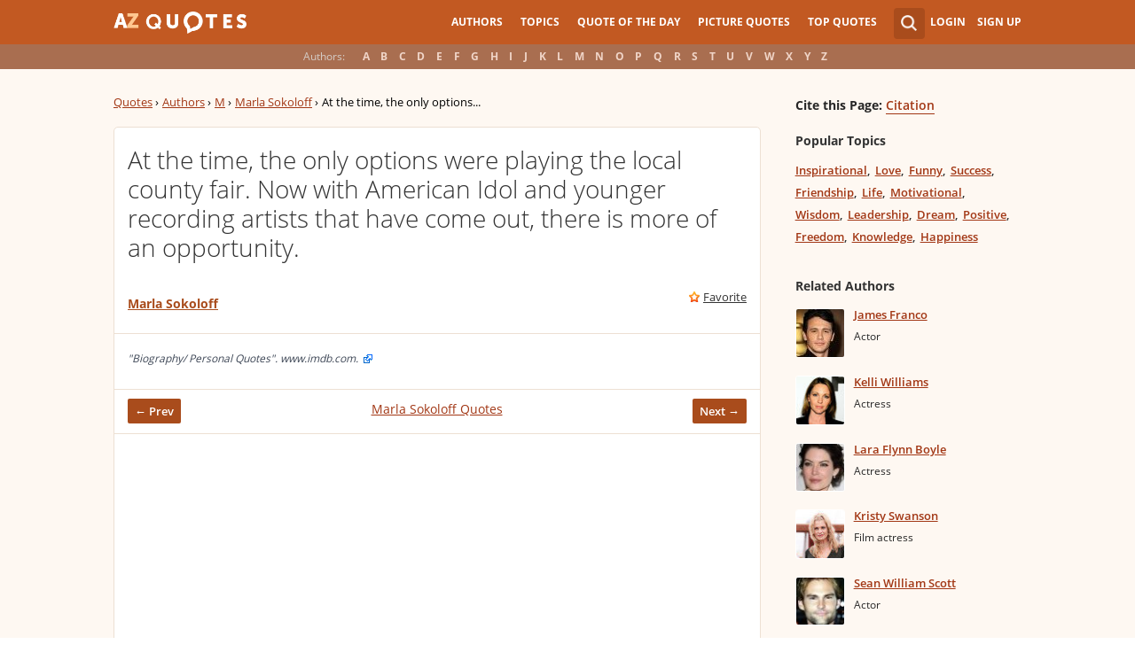

--- FILE ---
content_type: text/html; charset=utf-8
request_url: https://www.google.com/recaptcha/api2/aframe
body_size: 268
content:
<!DOCTYPE HTML><html><head><meta http-equiv="content-type" content="text/html; charset=UTF-8"></head><body><script nonce="aQ6SfRX6NMJ65y3iEHhj0g">/** Anti-fraud and anti-abuse applications only. See google.com/recaptcha */ try{var clients={'sodar':'https://pagead2.googlesyndication.com/pagead/sodar?'};window.addEventListener("message",function(a){try{if(a.source===window.parent){var b=JSON.parse(a.data);var c=clients[b['id']];if(c){var d=document.createElement('img');d.src=c+b['params']+'&rc='+(localStorage.getItem("rc::a")?sessionStorage.getItem("rc::b"):"");window.document.body.appendChild(d);sessionStorage.setItem("rc::e",parseInt(sessionStorage.getItem("rc::e")||0)+1);localStorage.setItem("rc::h",'1766173245548');}}}catch(b){}});window.parent.postMessage("_grecaptcha_ready", "*");}catch(b){}</script></body></html>